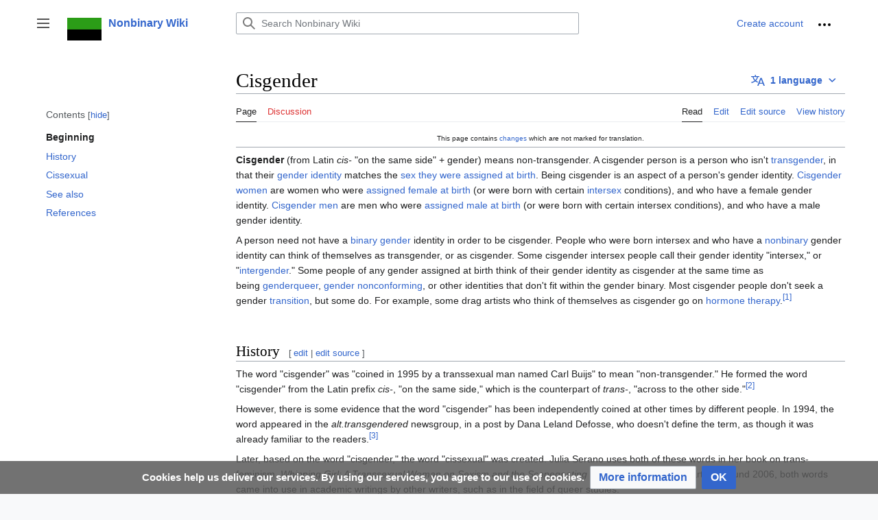

--- FILE ---
content_type: text/html; charset=UTF-8
request_url: https://nonbinary.wiki/wiki/Cisgender
body_size: 10662
content:
<!DOCTYPE html>
<html class="client-nojs" lang="en" dir="ltr">
<head>
<meta charset="UTF-8"/>
<title>Cisgender - Nonbinary Wiki</title>
<script>document.documentElement.className="client-js";RLCONF={"wgBreakFrames":false,"wgSeparatorTransformTable":["",""],"wgDigitTransformTable":["",""],"wgDefaultDateFormat":"dmy","wgMonthNames":["","January","February","March","April","May","June","July","August","September","October","November","December"],"wgRequestId":"088b114cae368cd50851671e","wgCSPNonce":false,"wgCanonicalNamespace":"","wgCanonicalSpecialPageName":false,"wgNamespaceNumber":0,"wgPageName":"Cisgender","wgTitle":"Cisgender","wgCurRevisionId":44666,"wgRevisionId":44666,"wgArticleId":64,"wgIsArticle":true,"wgIsRedirect":false,"wgAction":"view","wgUserName":null,"wgUserGroups":["*"],"wgCategories":["Identities"],"wgPageContentLanguage":"en","wgPageContentModel":"wikitext","wgRelevantPageName":"Cisgender","wgRelevantArticleId":64,"wgIsProbablyEditable":true,"wgRelevantPageIsProbablyEditable":true,"wgRestrictionEdit":[],"wgRestrictionMove":[],"wgVisualEditor":{"pageLanguageCode":"en","pageLanguageDir":"ltr",
"pageVariantFallbacks":"en"},"wgMFDisplayWikibaseDescriptions":{"search":false,"nearby":false,"watchlist":false,"tagline":false},"wgVector2022PreviewPages":[],"wgMediaViewerOnClick":true,"wgMediaViewerEnabledByDefault":true,"wgULSAcceptLanguageList":[],"wgULSCurrentAutonym":"English","wgPopupsFlags":4,"wgEditSubmitButtonLabelPublish":false,"wgTranslatePageTranslation":"source","wgULSPosition":"personal","wgULSisCompactLinksEnabled":true,"wgULSisLanguageSelectorEmpty":false};RLSTATE={"skins.vector.user.styles":"ready","site.styles":"ready","user.styles":"ready","skins.vector.user":"ready","user":"ready","user.options":"loading","ext.translate":"ready","ext.cite.styles":"ready","ext.pageNotice":"ready","mediawiki.ui.button":"ready","skins.vector.styles":"ready","skins.vector.icons":"ready","mediawiki.ui.icon":"ready","ext.visualEditor.desktopArticleTarget.noscript":"ready","ext.translate.edit.documentation.styles":"ready","ext.uls.pt":"ready","ext.CookieWarning.styles":"ready",
"oojs-ui-core.styles":"ready","oojs-ui.styles.indicators":"ready","mediawiki.widgets.styles":"ready","oojs-ui-core.icons":"ready","ext.DarkMode.styles":"ready"};RLPAGEMODULES=["ext.cite.ux-enhancements","site","mediawiki.page.ready","mediawiki.toc","skins.vector.js","skins.vector.es6","ext.visualEditor.desktopArticleTarget.init","ext.visualEditor.targetLoader","ext.SimpleTooltip","ext.translate.edit.documentation","ext.uls.compactlinks","ext.uls.interface","ext.popups","ext.CookieWarning","ext.DarkMode"];</script>
<script>(RLQ=window.RLQ||[]).push(function(){mw.loader.implement("user.options@12s5i",function($,jQuery,require,module){mw.user.tokens.set({"patrolToken":"+\\","watchToken":"+\\","csrfToken":"+\\"});});});</script>
<link rel="stylesheet" href="/load.php?lang=en&amp;modules=ext.CookieWarning.styles%7Cext.DarkMode.styles%7Cext.cite.styles%7Cext.pageNotice%2Ctranslate%7Cext.translate.edit.documentation.styles%7Cext.uls.pt%7Cext.visualEditor.desktopArticleTarget.noscript%7Cmediawiki.ui.button%2Cicon%7Cmediawiki.widgets.styles%7Coojs-ui-core.icons%2Cstyles%7Coojs-ui.styles.indicators%7Cskins.vector.icons%2Cstyles&amp;only=styles&amp;skin=vector-2022"/>
<script async="" src="/load.php?lang=en&amp;modules=startup&amp;only=scripts&amp;raw=1&amp;skin=vector-2022"></script>
<meta name="ResourceLoaderDynamicStyles" content=""/>
<link rel="stylesheet" href="/load.php?lang=en&amp;modules=site.styles&amp;only=styles&amp;skin=vector-2022"/>
<meta name="generator" content="MediaWiki 1.39.3"/>
<meta name="format-detection" content="telephone=no"/>
<meta name="viewport" content="width=1000"/>
<link rel="alternate" type="application/x-wiki" title="Edit" href="/index.php?title=Cisgender&amp;action=edit"/>
<link rel="icon" href="/resources/assets/favicon.ico"/>
<link rel="search" type="application/opensearchdescription+xml" href="/opensearch_desc.php" title="Nonbinary Wiki (en)"/>
<link rel="EditURI" type="application/rsd+xml" href="https://nonbinary.wiki/api.php?action=rsd"/>
<link rel="license" href="https://creativecommons.org/licenses/by-sa/4.0/"/>
<link rel="alternate" type="application/atom+xml" title="Nonbinary Wiki Atom feed" href="/index.php?title=Special:RecentChanges&amp;feed=atom"/>
</head>
<body class="skin-vector skin-vector-search-vue mediawiki ltr sitedir-ltr mw-hide-empty-elt ns-0 ns-subject mw-editable page-Cisgender rootpage-Cisgender skin-vector-2022 action-view vector-feature-language-in-header-enabled vector-feature-language-in-main-page-header-disabled vector-feature-language-alert-in-sidebar-disabled vector-feature-sticky-header-disabled vector-feature-sticky-header-edit-disabled vector-feature-table-of-contents-disabled vector-feature-visual-enhancement-next-disabled"><div class="mw-page-container">
	<span id="top-page"></span>
	<a class="mw-jump-link" href="#content">Jump to content</a>
	<div class="mw-page-container-inner">
		<input
			type="checkbox"
			id="mw-sidebar-checkbox"
			class="mw-checkbox-hack-checkbox"
			>
		<header class="mw-header">
			<div class="mw-header-aside">
			<label
				id="mw-sidebar-button"
				class="mw-checkbox-hack-button mw-ui-icon mw-ui-button mw-ui-quiet mw-ui-icon-element"
				for="mw-sidebar-checkbox"
				role="button"
				aria-controls="mw-panel"
				data-event-name="ui.sidebar"
				tabindex="0"
				title="Main menu">
				<span>Toggle sidebar</span>
			</label>
			
<a href="/wiki/Main_Page" class="mw-logo">
	<img class="mw-logo-icon" src="/resources/assets/nb_logo.png" alt=""
		aria-hidden="true" height="50" width="50">
	<span class="mw-logo-container">
		<strong class="mw-logo-wordmark">Nonbinary Wiki</strong>
	</span>
</a>

			</div>
			<div class="mw-header-content">
			
<div id="p-search" role="search" class="vector-search-box-vue  vector-search-box-collapses  vector-search-box-show-thumbnail vector-search-box-auto-expand-width vector-search-box">
	<a href="/wiki/Special:Search"
	
		
		
		
		title="Search Nonbinary Wiki [f]"
		accesskey="f"
		class="mw-ui-button mw-ui-quiet mw-ui-icon mw-ui-icon-element mw-ui-icon-wikimedia-search search-toggle">
		<span>Search</span>
	</a>
	
	<div>
		<form action="/index.php" id="searchform"
			class="vector-search-box-form">
			<div id="simpleSearch"
				class="vector-search-box-inner"
				 data-search-loc="header-moved">
				<input class="vector-search-box-input"
					 type="search" name="search" placeholder="Search Nonbinary Wiki" aria-label="Search Nonbinary Wiki" autocapitalize="sentences" title="Search Nonbinary Wiki [f]" accesskey="f" id="searchInput"
				>
				<input type="hidden" name="title" value="Special:Search">
				<input id="mw-searchButton"
					 class="searchButton mw-fallbackSearchButton" type="submit" name="fulltext" title="Search the pages for this text" value="Search">
				<input id="searchButton"
					 class="searchButton" type="submit" name="go" title="Go to a page with this exact name if it exists" value="Go">
			</div>
		</form>
	</div>
</div>

			<nav class="vector-user-links" aria-label="Personal tools" role="navigation" >
	

<div id="p-vector-user-menu-overflow" class="vector-menu mw-portlet mw-portlet-vector-user-menu-overflow vector-user-menu-overflow"  >
	<div class="vector-menu-content">
		
		<ul class="vector-menu-content-list"><li id="ca-uls" class="user-links-collapsible-item mw-list-item active"><a href="#" class="uls-trigger mw-ui-button mw-ui-quiet"><span class="mw-ui-icon mw-ui-icon-wikimedia-language mw-ui-icon-wikimedia-wikimedia-language"></span> <span>English</span></a></li><li id="pt-createaccount-2" class="user-links-collapsible-item mw-list-item"><a href="/index.php?title=Special:CreateAccount&amp;returnto=Cisgender" title="You are encouraged to create an account and log in; however, it is not mandatory"><span>Create account</span></a></li></ul>
		
	</div>
</div>

	

<div id="p-personal" class="vector-menu mw-portlet mw-portlet-personal vector-user-menu vector-user-menu-logged-out vector-menu-dropdown"  title="More options" >
	<input type="checkbox"
		id="p-personal-checkbox"
		role="button"
		aria-haspopup="true"
		data-event-name="ui.dropdown-p-personal"
		class="vector-menu-checkbox"
		
		
	/>
	<label
		id="p-personal-label"
		for="p-personal-checkbox"
		class="vector-menu-heading mw-ui-button mw-ui-quiet mw-ui-icon mw-ui-icon-element mw-ui-icon-ellipsis mw-ui-icon-wikimedia-ellipsis"
		
	>
		<span class="vector-menu-heading-label">Personal tools</span>
	</label>
	<div class="vector-menu-content">
		<div class="vector-user-menu-create-account"><a href="/index.php?title=Special:CreateAccount&amp;returnto=Cisgender" class="vector-menu-content-item user-links-collapsible-item" title="You are encouraged to create an account and log in; however, it is not mandatory"><span class="mw-ui-icon mw-ui-icon-userAdd mw-ui-icon-wikimedia-userAdd"></span> <span>Create account</span></a></div>
<div class="vector-user-menu-login"><a href="/index.php?title=Special:UserLogin&amp;returnto=Cisgender" class="vector-menu-content-item vector-menu-content-item-login" title="You are encouraged to log in; however, it is not mandatory [o]" accesskey="o"><span class="mw-ui-icon mw-ui-icon-logIn mw-ui-icon-wikimedia-logIn"></span> <span>Log in</span></a></div>
<div class="vector-user-menu-anon-editor">
	<p>
		Pages for logged out editors <a href="/wiki/Help:Introduction" aria-label="Learn more about editing"><span>learn more</span></a>
	</p>
</div>

		<ul class="vector-menu-content-list"><li id="pt-anontalk" class="mw-list-item"><a href="/wiki/Special:MyTalk" title="Discussion about edits from this IP address [n]" accesskey="n"><span>Talk</span></a></li><li id="pt-darkmode" class="ext-darkmode-link mw-list-item"><a href="#"><span>Dark mode</span></a></li><li id="pt-anoncontribs" class="mw-list-item"><a href="/wiki/Special:MyContributions" title="A list of edits made from this IP address [y]" accesskey="y"><span>Contributions</span></a></li></ul>
		
	</div>
</div>

</nav>

			</div>
		</header>
		<div class="vector-sidebar-container ">
			<div id="mw-navigation">
				

<nav id="mw-panel" class="mw-sidebar" aria-label="Site" role="navigation">
	

<div id="p-navigation" class="vector-menu mw-portlet mw-portlet-navigation vector-menu-portal portal"  >
	<div
		id="p-navigation-label"
		class="vector-menu-heading "
		
	>
		<span class="vector-menu-heading-label">Navigation</span>
	</div>
	<div class="vector-menu-content">
		
		<ul class="vector-menu-content-list"><li id="n-Dive-in!" class="mw-list-item"><a href="/wiki/Nonbinary_Wiki:Dive_in!"><span>Dive in!</span></a></li><li id="n-Pride-Gallery" class="mw-list-item"><a href="/wiki/Pride_Gallery"><span>Pride Gallery</span></a></li><li id="n-Leaflets" class="mw-list-item"><a href="/wiki/Nonbinary_Wiki:Publications"><span>Leaflets</span></a></li><li id="n-Support-us-on-Ko-fi!" class="mw-list-item"><a href="https://ko-fi.com/nonbinarywiki" rel="nofollow"><span>Support us on Ko-fi!</span></a></li></ul>
		
	</div>
</div>

	
	

<div id="p-Community" class="vector-menu mw-portlet mw-portlet-Community vector-menu-portal portal"  >
	<div
		id="p-Community-label"
		class="vector-menu-heading "
		
	>
		<span class="vector-menu-heading-label">Community</span>
	</div>
	<div class="vector-menu-content">
		
		<ul class="vector-menu-content-list"><li id="n-Get-involved!" class="mw-list-item"><a href="/wiki/Nonbinary_Wiki:Get_involved!"><span>Get involved!</span></a></li><li id="n-Translate-articles!" class="mw-list-item"><a href="/wiki/Nonbinary_Wiki:Translations"><span>Translate articles!</span></a></li><li id="n-General-discussion" class="mw-list-item"><a href="/wiki/Nonbinary_Wiki:General_discussion"><span>General discussion</span></a></li><li id="n-recentchanges" class="mw-list-item"><a href="/wiki/Special:RecentChanges" title="A list of recent changes in the wiki [r]" accesskey="r"><span>Recent changes</span></a></li><li id="n-randompage" class="mw-list-item"><a href="/wiki/Special:Random" title="Load a random page [x]" accesskey="x"><span>Random page</span></a></li><li id="n-Random-identity" class="mw-list-item"><a href="/wiki/Special:RandomInCategory/nonbinary_identities"><span>Random identity</span></a></li></ul>
		
	</div>
</div>


<div id="p-Social" class="vector-menu mw-portlet mw-portlet-Social vector-menu-portal portal"  >
	<div
		id="p-Social-label"
		class="vector-menu-heading "
		
	>
		<span class="vector-menu-heading-label">Social</span>
	</div>
	<div class="vector-menu-content">
		
		<ul class="vector-menu-content-list"><li id="n-Discord-server" class="mw-list-item"><a href="https://discord.gg/ExBVZECEQC" rel="nofollow"><span>Discord server</span></a></li><li id="n-Tumblr" class="mw-list-item"><a href="https://nonbinarywiki.tumblr.com" rel="nofollow"><span>Tumblr</span></a></li><li id="n-Instagram" class="mw-list-item"><a href="https://www.instagram.com/nonbinary.wiki/" rel="nofollow"><span>Instagram</span></a></li><li id="n-Nonbinary-communities-online" class="mw-list-item"><a href="/wiki/Directory_of_online_communities"><span>Nonbinary communities online</span></a></li></ul>
		
	</div>
</div>


<div id="p-tb" class="vector-menu mw-portlet mw-portlet-tb vector-menu-portal portal"  >
	<div
		id="p-tb-label"
		class="vector-menu-heading "
		
	>
		<span class="vector-menu-heading-label">Tools</span>
	</div>
	<div class="vector-menu-content">
		
		<ul class="vector-menu-content-list"><li id="t-whatlinkshere" class="mw-list-item"><a href="/wiki/Special:WhatLinksHere/Cisgender" title="A list of all wiki pages that link here [j]" accesskey="j"><span>What links here</span></a></li><li id="t-recentchangeslinked" class="mw-list-item"><a href="/wiki/Special:RecentChangesLinked/Cisgender" rel="nofollow" title="Recent changes in pages linked from this page [k]" accesskey="k"><span>Related changes</span></a></li><li id="t-specialpages" class="mw-list-item"><a href="/wiki/Special:SpecialPages" title="A list of all special pages [q]" accesskey="q"><span>Special pages</span></a></li><li id="t-print" class="mw-list-item"><a href="javascript:print();" rel="alternate" title="Printable version of this page [p]" accesskey="p"><span>Printable version</span></a></li><li id="t-permalink" class="mw-list-item"><a href="/index.php?title=Cisgender&amp;oldid=44666" title="Permanent link to this revision of this page"><span>Permanent link</span></a></li><li id="t-info" class="mw-list-item"><a href="/index.php?title=Cisgender&amp;action=info" title="More information about this page"><span>Page information</span></a></li><li id="t-cite" class="mw-list-item"><a href="/index.php?title=Special:CiteThisPage&amp;page=Cisgender&amp;id=44666&amp;wpFormIdentifier=titleform" title="Information on how to cite this page"><span>Cite this page</span></a></li></ul>
		
	</div>
</div>

	
</nav>

			</div>
		</div>
		<div class="vector-sitenotice-container">
			<div id="siteNotice"></div>
		</div>
		<input type="checkbox" id="vector-toc-collapsed-checkbox" class="mw-checkbox-hack-checkbox">
		<div class="mw-table-of-contents-container">
			<div class="vector-sticky-toc-container mw-sticky-header-element">
				<nav id="mw-panel-toc" class="sidebar-toc" role="navigation" aria-labelledby="sidebar-toc-label" data-event-name="ui.sidebar-toc">
	<div id="sidebar-toc-label" class="sidebar-toc-header">
		<p class="sidebar-toc-title">
		Contents
		<button class="vector-toc-uncollapse-button">move to sidebar</button>
		<button class="vector-toc-collapse-button">hide</button>
		</p>
	</div>
	<ul class="sidebar-toc-contents" id="mw-panel-toc-list">
		<li id="toc-mw-content-text"
			class="sidebar-toc-list-item sidebar-toc-level-1">
			<a href="#top-page" class="sidebar-toc-link">
				<div class="sidebar-toc-text">Beginning</div>
			</a>
		</li>
		<li id="toc-History"
			class="sidebar-toc-list-item sidebar-toc-level-1 sidebar-toc-list-item-expanded">
			<a class="sidebar-toc-link" href="#History">
				<div class="sidebar-toc-text">
				<span class="sidebar-toc-numb">1</span>History</div>
			</a>
			
			<ul id="toc-History-sublist" class="sidebar-toc-list">
			</ul>
		</li>
		<li id="toc-Cissexual"
			class="sidebar-toc-list-item sidebar-toc-level-1 sidebar-toc-list-item-expanded">
			<a class="sidebar-toc-link" href="#Cissexual">
				<div class="sidebar-toc-text">
				<span class="sidebar-toc-numb">2</span>Cissexual</div>
			</a>
			
			<ul id="toc-Cissexual-sublist" class="sidebar-toc-list">
			</ul>
		</li>
		<li id="toc-See_also"
			class="sidebar-toc-list-item sidebar-toc-level-1 sidebar-toc-list-item-expanded">
			<a class="sidebar-toc-link" href="#See_also">
				<div class="sidebar-toc-text">
				<span class="sidebar-toc-numb">3</span>See also</div>
			</a>
			
			<ul id="toc-See_also-sublist" class="sidebar-toc-list">
			</ul>
		</li>
		<li id="toc-References"
			class="sidebar-toc-list-item sidebar-toc-level-1 sidebar-toc-list-item-expanded">
			<a class="sidebar-toc-link" href="#References">
				<div class="sidebar-toc-text">
				<span class="sidebar-toc-numb">4</span>References</div>
			</a>
			
			<ul id="toc-References-sublist" class="sidebar-toc-list">
			</ul>
		</li>
	</ul>
</nav>

			</div>
		</div>
		<div class="mw-content-container">
			<main id="content" class="mw-body" role="main">
				<a id="top"></a>
				<header class="mw-body-header">
				            
            
            <div id="p-lang-btn" class="vector-menu mw-portlet mw-portlet-lang vector-menu-dropdown"  >
            	<input type="checkbox"
            		id="p-lang-btn-checkbox"
            		role="button"
            		aria-haspopup="true"
            		data-event-name="ui.dropdown-p-lang-btn"
            		class="vector-menu-checkbox  mw-interlanguage-selector "
            		aria-label="Go to an article in another language. Available in 1 language"
            		
            	/>
            	<label
            		id="p-lang-btn-label"
            		for="p-lang-btn-checkbox"
            		class="vector-menu-heading mw-ui-progressive mw-portlet-lang-heading-1 mw-ui-button mw-ui-quiet"
            		
            	>
            		<span class="mw-ui-icon mw-ui-icon-language-progressive mw-ui-icon-wikimedia-language-progressive"></span><span class="vector-menu-heading-label">1 language</span>
            	</label>
            	<div class="vector-menu-content">
            		
            		<ul class="vector-menu-content-list"><li class="interlanguage-link interwiki-de mw-list-item"><a href="https://nibi.space/cisgender" title="cisgender – German" lang="de" hreflang="de" class="interlanguage-link-target"><span>Deutsch</span></a></li></ul>
            		
            	</div>
            </div>

				
					<label
						id="vector-toc-collapsed-button"
						class="mw-ui-button mw-ui-quiet mw-ui-icon mw-ui-icon-element mw-ui-icon-wikimedia-listBullet mw-checkbox-hack-button"
						for="vector-toc-collapsed-checkbox"
						role="button"
						aria-controls="toc-toggle-list"
						data-event-name="vector.toc-toggle-list"
						tabindex="0"
						title="Table of Contents">
						Toggle the table of contents
					</label>
				    <h1 id="firstHeading" class="firstHeading mw-first-heading"><span class="mw-page-title-main">Cisgender</span></h1>
				</header>
				<nav class="vector-article-toolbar" aria-label="Tools"
					role="navigation">
					<div class="mw-article-toolbar-container">
						<div id="left-navigation">
							

<div id="p-associated-pages" class="vector-menu mw-portlet mw-portlet-associated-pages vector-menu-tabs"  >
	<div class="vector-menu-content">
		
		<ul class="vector-menu-content-list"><li id="ca-nstab-main" class="selected mw-list-item"><a href="/wiki/Cisgender" title="View the content page [c]" accesskey="c"><span>Page</span></a></li><li id="ca-talk" class="new mw-list-item"><a href="/index.php?title=Talk:Cisgender&amp;action=edit&amp;redlink=1" rel="discussion" title="Discussion about the content page (page does not exist) [t]" accesskey="t"><span>Discussion</span></a></li></ul>
		
	</div>
</div>

							

<div id="p-variants" class="vector-menu mw-portlet mw-portlet-variants emptyPortlet vector-menu-dropdown"  >
	<input type="checkbox"
		id="p-variants-checkbox"
		role="button"
		aria-haspopup="true"
		data-event-name="ui.dropdown-p-variants"
		class="vector-menu-checkbox"
		aria-label="Change language variant"
		
	/>
	<label
		id="p-variants-label"
		for="p-variants-checkbox"
		class="vector-menu-heading "
		
	>
		<span class="vector-menu-heading-label">English</span>
	</label>
	<div class="vector-menu-content">
		
		<ul class="vector-menu-content-list"></ul>
		
	</div>
</div>

						</div>
						<div id="right-navigation" class="vector-collapsible ">
							

<div id="p-views" class="vector-menu mw-portlet mw-portlet-views vector-menu-tabs"  >
	<div class="vector-menu-content">
		
		<ul class="vector-menu-content-list"><li id="ca-view" class="selected mw-list-item"><a href="/wiki/Cisgender"><span>Read</span></a></li><li id="ca-ve-edit" class="mw-list-item"><a href="/index.php?title=Cisgender&amp;veaction=edit" title="Edit this page [v]" accesskey="v"><span>Edit</span></a></li><li id="ca-edit" class="collapsible mw-list-item"><a href="/index.php?title=Cisgender&amp;action=edit" title="Edit this page [e]" accesskey="e"><span>Edit source</span></a></li><li id="ca-history" class="mw-list-item"><a href="/index.php?title=Cisgender&amp;action=history" title="Past revisions of this page [h]" accesskey="h"><span>View history</span></a></li></ul>
		
	</div>
</div>

							

<div id="p-cactions" class="vector-menu mw-portlet mw-portlet-cactions emptyPortlet vector-menu-dropdown vector-has-collapsible-items"  title="More options" >
	<input type="checkbox"
		id="p-cactions-checkbox"
		role="button"
		aria-haspopup="true"
		data-event-name="ui.dropdown-p-cactions"
		class="vector-menu-checkbox"
		
		
	/>
	<label
		id="p-cactions-label"
		for="p-cactions-checkbox"
		class="vector-menu-heading "
		
	>
		<span class="vector-menu-heading-label">More</span>
	</label>
	<div class="vector-menu-content">
		
		<ul class="vector-menu-content-list"><li id="ca-more-view" class="selected vector-more-collapsible-item mw-list-item"><a href="/wiki/Cisgender"><span>Read</span></a></li><li id="ca-more-ve-edit" class="vector-more-collapsible-item mw-list-item"><a href="/index.php?title=Cisgender&amp;veaction=edit"><span>Edit</span></a></li><li id="ca-more-edit" class="collapsible vector-more-collapsible-item mw-list-item"><a href="/index.php?title=Cisgender&amp;action=edit"><span>Edit source</span></a></li><li id="ca-more-history" class="vector-more-collapsible-item mw-list-item"><a href="/index.php?title=Cisgender&amp;action=history"><span>View history</span></a></li></ul>
		
	</div>
</div>

						</div>
					</div>
				</nav>
				<div id="bodyContent" class="vector-body" data-mw-ve-target-container>
					<div class="mw-body-subheader">
					        <div class="mw-indicators">
        </div>

					    <div id="siteSub" class="noprint">From Nonbinary Wiki</div>
					</div>
					
					
					
					<div id="mw-content-text" class="mw-body-content mw-content-ltr" lang="en" dir="ltr"><div class="mw-pt-translate-header noprint nomobile" dir="ltr" lang="en">This page contains <span class="plainlinks"><a rel="nofollow" class="external text" href="https://nonbinary.wiki/index.php?title=Cisgender&amp;diff=44666">changes</a></span> which are not marked for translation.</div><div class="mw-parser-output"><p><b>Cisgender</b>&#160;(from Latin&#160;<i>cis-</i>&#160;"on the same side" + gender) means non-transgender. A cisgender person is a person who isn't&#160;<a href="/wiki/Transgender" title="Transgender">transgender</a>, in that their&#160;<a href="/wiki/Gender_identity" title="Gender identity">gender identity</a>&#160;matches the&#160;<a href="/wiki/Sex#Gender_Assigned_At_Birth" class="mw-redirect" title="Sex">sex they were assigned at birth</a>. Being cisgender is an aspect of a person's gender identity.&#160;<a href="/wiki/Cisgender_women" class="mw-redirect" title="Cisgender women">Cisgender women</a>&#160;are women who were <a href="/wiki/AFAB" class="mw-redirect" title="AFAB">assigned female at birth</a> (or were born with certain&#160;<a href="/wiki/Intersex" title="Intersex">intersex</a>&#160;conditions), and who have a female gender identity.&#160;<a href="/wiki/Cisgender_men" class="mw-redirect" title="Cisgender men">Cisgender men</a>&#160;are men who were <a href="/wiki/Assigned_male_at_birth" class="mw-redirect" title="Assigned male at birth">assigned male at birth</a> (or were born with certain intersex conditions), and who have a male gender identity.
</p><p>A person need not have a&#160;<a href="/wiki/Binary_gender" class="mw-redirect" title="Binary gender">binary gender</a>&#160;identity in order to be cisgender. People who were born intersex and who have a&#160;<a href="/wiki/Nonbinary" title="Nonbinary">nonbinary</a>&#160;gender identity can think of themselves as transgender, or as cisgender. Some cisgender intersex people call their gender identity "intersex," or "<a href="/wiki/Intergender" title="Intergender">intergender</a>." Some people of any gender assigned at birth think of their gender identity as cisgender at the same time as being&#160;<a href="/wiki/Genderqueer" title="Genderqueer">genderqueer</a>,&#160;<a href="/wiki/Gender_nonconforming" class="mw-redirect" title="Gender nonconforming">gender nonconforming</a>, or other identities that don't fit within the gender binary. Most cisgender people don't seek a gender&#160;<a href="/wiki/Transition" title="Transition">transition</a>, but some do. For example, some&#160;drag&#160;artists who think of themselves as cisgender go on&#160;<a href="/wiki/Hormone_therapy" title="Hormone therapy">hormone therapy</a>.<sup id="cite_ref-1" class="reference"><a href="#cite_note-1">&#91;1&#93;</a></sup>
</p><p><br />
</p>
<mw:tocplace></mw:tocplace>
<h2><span class="mw-headline" id="History">History</span><span class="mw-editsection"><span class="mw-editsection-bracket">[</span><a href="/index.php?title=Cisgender&amp;veaction=edit&amp;section=1" class="mw-editsection-visualeditor" title="Edit section: History">edit</a><span class="mw-editsection-divider"> | </span><a href="/index.php?title=Cisgender&amp;action=edit&amp;section=1" title="Edit section: History">edit source</a><span class="mw-editsection-bracket">]</span></span></h2>
<p>The word "cisgender" was "coined in 1995 by a transsexual man named Carl Buijs"&#160;to mean "non-transgender." He formed the word "cisgender" from the Latin prefix&#160;<i>cis-</i>, "on the same side," which is the counterpart of&#160;<i>trans-</i>, "across to the other side."<sup id="cite_ref-2" class="reference"><a href="#cite_note-2">&#91;2&#93;</a></sup>
</p><p>However, there is some evidence that the word "cisgender" has been independently coined at other times by different people. In 1994, the word appeared in the&#160;<i>alt.transgendered</i>&#160;newsgroup, in a post by Dana Leland Defosse, who doesn't define the term, as though it was already familiar to the readers.<sup id="cite_ref-3" class="reference"><a href="#cite_note-3">&#91;3&#93;</a></sup>
</p><p>Later, based on the word "cisgender," the word "cissexual" was created. Julia Serano uses both of these words in her book on trans-feminism,&#160;<i>Whipping Girl: A Transsexual Woman on Sexism and the Scapegoating of Femininity</i>&#160;(2007). Starting around 2006, both words came into use in academic writings by other writers, such as in the field of&#160;queer studies.
</p>
<h2><span class="mw-headline" id="Cissexual">Cissexual</span><span class="mw-editsection"><span class="mw-editsection-bracket">[</span><a href="/index.php?title=Cisgender&amp;veaction=edit&amp;section=2" class="mw-editsection-visualeditor" title="Edit section: Cissexual">edit</a><span class="mw-editsection-divider"> | </span><a href="/index.php?title=Cisgender&amp;action=edit&amp;section=2" title="Edit section: Cissexual">edit source</a><span class="mw-editsection-bracket">]</span></span></h2>
<p>A person who isn't&#160;<a href="/wiki/Transsexual" title="Transsexual">transsexual</a>.<sup id="cite_ref-4" class="reference"><a href="#cite_note-4">&#91;4&#93;</a></sup>&#160;In some contexts, it can be useful to distinguish between cisgender and cissexual, along with distinguishing between transgender and transsexual. This distinction can be useful when talking about nonbinary and&#160;<a href="/wiki/Gender_nonconforming" class="mw-redirect" title="Gender nonconforming">gender nonconforming</a>&#160;people. Saying that a person is cissexual "emphasizes that someone is not dealing with the medical and legal aspects of a gender transition"; by contrast, "someone who has a nonbinary gender and [is] not dealing with the medical and legal aspects of a gender transition might call themselves a cissexual genderqueer."<sup id="cite_ref-5" class="reference"><a href="#cite_note-5">&#91;5&#93;</a></sup>&#160;Some nonbinary people who transition call themselves transsexual, whereas other nonbinary or genderqueer people who don't transition can call themselves cissexual. (For example, <a href="/wiki/Chanda_Prescod-Weinstein" title="Chanda Prescod-Weinstein">Chanda Prescod-Weinstein</a> is an "<a href="/wiki/Agender" title="Agender">agender</a> cis-sex woman".)  It is possible to be both transgender and cissexual, if gender and sex are considered to be separate aspects of a person. That said, it is a choice for each person what labels they are comfortable with using for themself, and they may find other ways to label their gender.
</p>
<h2><span class="mw-headline" id="See_also">See also</span><span class="mw-editsection"><span class="mw-editsection-bracket">[</span><a href="/index.php?title=Cisgender&amp;veaction=edit&amp;section=3" class="mw-editsection-visualeditor" title="Edit section: See also">edit</a><span class="mw-editsection-divider"> | </span><a href="/index.php?title=Cisgender&amp;action=edit&amp;section=3" title="Edit section: See also">edit source</a><span class="mw-editsection-bracket">]</span></span></h2>
<ul><li><a href="/wiki/Gender_binary" title="Gender binary">Gender binary</a></li>
<li><a href="/wiki/Cissexism" title="Cissexism">Cissexism</a></li>
<li><a href="/wiki/Cisgender_men" class="mw-redirect" title="Cisgender men">Cisgender men</a></li>
<li><a href="/wiki/Cisgender_women" class="mw-redirect" title="Cisgender women">Cisgender women</a></li></ul>
<h2><span class="mw-headline" id="References">References</span><span class="mw-editsection"><span class="mw-editsection-bracket">[</span><a href="/index.php?title=Cisgender&amp;veaction=edit&amp;section=4" class="mw-editsection-visualeditor" title="Edit section: References">edit</a><span class="mw-editsection-divider"> | </span><a href="/index.php?title=Cisgender&amp;action=edit&amp;section=4" title="Edit section: References">edit source</a><span class="mw-editsection-bracket">]</span></span></h2>
<div class="mw-references-wrap"><ol class="references">
<li id="cite_note-1"><span class="mw-cite-backlink"><a href="#cite_ref-1">↑</a></span> <span class="reference-text">Del Lagrace Volcano and Judith “Jack” Halberstam.&#160;<i>The Drag King Book</i>. London: Serpent’s Tail, 1999.</span>
</li>
<li id="cite_note-2"><span class="mw-cite-backlink"><a href="#cite_ref-2">↑</a></span> <span class="reference-text">Julia Serano, "<a rel="nofollow" class="external text" href="http://juliaserano.blogspot.com/2011/08/whipping-girl-faq-on-cissexual.html">Whipping Girl FAQ on cissexual, cisgender, and cis privilege.</a>" 2009-05-14.&#160; <a rel="nofollow" class="external text" href="https://web.archive.org/web/20230226032644/http://juliaserano.blogspot.com/2011/08/whipping-girl-faq-on-cissexual.html">Archived</a> on 17 July 2023</span>
</li>
<li id="cite_note-3"><span class="mw-cite-backlink"><a href="#cite_ref-3">↑</a></span> <span class="reference-text">Dana Leland Defosse, "<a rel="nofollow" class="external text" href="https://groups.google.com/forum/?hl=en#!topic/alt.transgendered/acBONWZqmhs">Transgender Research.</a>" May 26, 1994.&#160;<i>alt.transgendered</i>&#160;(newsgroup). Accessed 2007-12-22. <a rel="nofollow" class="external text" href="https://web.archive.org/web/20230307010140/https://groups.google.com/forum/?hl=en">Archived</a> on 17 July 2023</span>
</li>
<li id="cite_note-4"><span class="mw-cite-backlink"><a href="#cite_ref-4">↑</a></span> <span class="reference-text">"<a rel="nofollow" class="external text" href="https://www.susans.org/wiki/Cissexual">Cissexual.</a>"&#160;<i>Susan's Place Transgender Resource Wiki</i> <a rel="nofollow" class="external text" href="https://web.archive.org/web/20230703202127/https://www.susans.org/wiki/Cissexual">Archived</a> on 17 July 2023</span>
</li>
<li id="cite_note-5"><span class="mw-cite-backlink"><a href="#cite_ref-5">↑</a></span> <span class="reference-text">Tobi Hill-Meyer, "<a rel="nofollow" class="external text" href="https://nodesignation.wordpress.com/definitions/">Definitions</a>."&#160;<i>No Designation</i>&#160;(personal blog). <a rel="nofollow" class="external text" href="https://web.archive.org/web/20230509010823/https://nodesignation.wordpress.com/definitions/">Archived</a> on 17 July 2023</span>
</li>
</ol></div>
<!-- 
NewPP limit report
Cached time: 20260121082213
Cache expiry: 86400
Reduced expiry: false
Complications: [show‐toc]
CPU time usage: 0.017 seconds
Real time usage: 0.020 seconds
Preprocessor visited node count: 107/1000000
Post‐expand include size: 0/2097152 bytes
Template argument size: 0/2097152 bytes
Highest expansion depth: 2/100
Expensive parser function count: 0/100
Unstrip recursion depth: 0/20
Unstrip post‐expand size: 2718/5000000 bytes
-->
<!--
Transclusion expansion time report (%,ms,calls,template)
100.00%    0.000      1 -total
-->

<!-- Saved in parser cache with key nbwiki:pcache:idhash:64-0!canonical and timestamp 20260121082213 and revision id 44666.
 -->
</div><div id="bottom-notice-ns"><div style="clear:both;"></div>
<div style="border-top: 3px solid #9b59d0; padding: 5px;">
<center>
<p><a href="https://ko-fi.com/nonbinarywiki" rel="nofollow"><img alt="Ko-fi Icon RGB rounded.png" src="/images/thumb/e/e6/Ko-fi_Icon_RGB_rounded.png/50px-Ko-fi_Icon_RGB_rounded.png" decoding="async" width="50" height="50" srcset="/images/thumb/e/e6/Ko-fi_Icon_RGB_rounded.png/75px-Ko-fi_Icon_RGB_rounded.png 1.5x, /images/thumb/e/e6/Ko-fi_Icon_RGB_rounded.png/100px-Ko-fi_Icon_RGB_rounded.png 2x" data-file-width="600" data-file-height="600" /></a> <span class="plainlinks" style="font-size: 30px; font-style: bold;"><a rel="nofollow" class="external text" href="https://ko-fi.com/nonbinarywiki">Support us on Ko-fi!</a></span><br />
<a href="https://discord.gg/ExBVZECEQC" rel="nofollow"><img alt="Discord.svg" src="/images/thumb/0/05/Discord.svg/27px-Discord.svg.png" decoding="async" width="27" height="26" srcset="/images/thumb/0/05/Discord.svg/41px-Discord.svg.png 1.5x, /images/thumb/0/05/Discord.svg/54px-Discord.svg.png 2x" data-file-width="512" data-file-height="502" /></a> <a rel="nofollow" class="external text" href="https://discord.gg/ExBVZECEQC"><i>Join our Discord server!</i></a>
</p>
</center>
</div></div>
<div class="printfooter" data-nosnippet="">Retrieved from "<a dir="ltr" href="https://nonbinary.wiki/index.php?title=Cisgender&amp;oldid=44666">https://nonbinary.wiki/index.php?title=Cisgender&amp;oldid=44666</a>"</div></div>
					<div id="catlinks" class="catlinks" data-mw="interface"><div id="mw-normal-catlinks" class="mw-normal-catlinks"><a href="/wiki/Special:Categories" title="Special:Categories">Category</a>: <ul><li><a href="/wiki/Category:Identities" title="Category:Identities">Identities</a></li></ul></div></div>
				</div>
			</main>
			<div id='mw-data-after-content'>
	<div class="mw-cookiewarning-container"><div class="mw-cookiewarning-text"><span>Cookies help us deliver our services. By using our services, you agree to our use of cookies.</span></div><form method="POST"><div class='oo-ui-layout oo-ui-horizontalLayout'><span class='oo-ui-widget oo-ui-widget-enabled oo-ui-buttonElement oo-ui-buttonElement-framed oo-ui-labelElement oo-ui-flaggedElement-progressive oo-ui-buttonWidget'><a role='button' tabindex='0' href='/wiki/Nonbinary_Wiki:Privacy_policy' rel='nofollow' class='oo-ui-buttonElement-button'><span class='oo-ui-iconElement-icon oo-ui-iconElement-noIcon oo-ui-image-progressive'></span><span class='oo-ui-labelElement-label'>More information</span><span class='oo-ui-indicatorElement-indicator oo-ui-indicatorElement-noIndicator oo-ui-image-progressive'></span></a></span><span class='oo-ui-widget oo-ui-widget-enabled oo-ui-inputWidget oo-ui-buttonElement oo-ui-buttonElement-framed oo-ui-labelElement oo-ui-flaggedElement-primary oo-ui-flaggedElement-progressive oo-ui-buttonInputWidget'><button type='submit' tabindex='0' name='disablecookiewarning' value='OK' class='oo-ui-inputWidget-input oo-ui-buttonElement-button'><span class='oo-ui-iconElement-icon oo-ui-iconElement-noIcon oo-ui-image-invert'></span><span class='oo-ui-labelElement-label'>OK</span><span class='oo-ui-indicatorElement-indicator oo-ui-indicatorElement-noIndicator oo-ui-image-invert'></span></button></span></div></form></div>
</div>

		</div>
		<div class="mw-footer-container">
			
<footer id="footer" class="mw-footer" role="contentinfo" >
	<ul id="footer-info">
	<li id="footer-info-lastmod"> This page was last edited on 5 October 2025, at 02:07.</li>
	<li id="footer-info-copyright">Content is available under <a class="external" rel="nofollow" href="https://creativecommons.org/licenses/by-sa/4.0/">Creative Commons Attribution-ShareAlike</a> unless otherwise noted.</li>
</ul>

	<ul id="footer-places">
	<li id="footer-places-privacy"><a href="/wiki/Nonbinary_Wiki:Privacy_policy">Privacy policy</a></li>
	<li id="footer-places-about"><a href="/wiki/Nonbinary_Wiki:About">About Nonbinary Wiki</a></li>
	<li id="footer-places-disclaimer"><a href="/wiki/Nonbinary_Wiki:General_disclaimer">Disclaimers</a></li>
	<li id="footer-places-mobileview"><a href="https://nonbinary.wiki/index.php?title=Cisgender&amp;mobileaction=toggle_view_mobile" class="noprint stopMobileRedirectToggle">Mobile view</a></li>
</ul>

	<ul id="footer-icons" class="noprint">
	<li id="footer-copyrightico"><a href="https://creativecommons.org/licenses/by-sa/4.0/"><img src="/resources/assets/licenses/cc-by-sa.png" alt="Creative Commons Attribution-ShareAlike" width="88" height="31" loading="lazy"/></a></li>
	<li id="footer-poweredbyico"><a href="https://www.mediawiki.org/"><img src="/resources/assets/poweredby_mediawiki_88x31.png" alt="Powered by MediaWiki" srcset="/resources/assets/poweredby_mediawiki_132x47.png 1.5x, /resources/assets/poweredby_mediawiki_176x62.png 2x" width="88" height="31" loading="lazy"/></a></li>
</ul>

</footer>

		</div>
	</div> 
</div> 

<script>(RLQ=window.RLQ||[]).push(function(){mw.config.set({"wgPageParseReport":{"limitreport":{"cputime":"0.017","walltime":"0.020","ppvisitednodes":{"value":107,"limit":1000000},"postexpandincludesize":{"value":0,"limit":2097152},"templateargumentsize":{"value":0,"limit":2097152},"expansiondepth":{"value":2,"limit":100},"expensivefunctioncount":{"value":0,"limit":100},"unstrip-depth":{"value":0,"limit":20},"unstrip-size":{"value":2718,"limit":5000000},"timingprofile":["100.00%    0.000      1 -total"]},"cachereport":{"timestamp":"20260121082213","ttl":86400,"transientcontent":false}}});});</script>
<!-- Matomo -->
<script type="text/javascript">
  var _paq = _paq || [];
  _paq.push(["trackPageView"]);
  _paq.push(["enableLinkTracking"]);

  (function() {
    var u = (("https:" == document.location.protocol) ? "https" : "http") + "://"+"analytics.nonbinary.wiki/";
    _paq.push(["setTrackerUrl", u+"piwik.php"]);
    _paq.push(["setSiteId", "2"]);
    var d=document, g=d.createElement("script"), s=d.getElementsByTagName("script")[0]; g.type="text/javascript";
    g.defer=true; g.async=true; g.src=u+"piwik.js"; s.parentNode.insertBefore(g,s);
  })();
</script>
<!-- End Matomo Code -->

<!-- Matomo Image Tracker -->
<noscript><img src="https://analytics.nonbinary.wiki/piwik.php?idsite=2&rec=1" style="border:0" alt="" /></noscript>
<!-- End Matomo --><!-- Matomo -->
<script type="text/javascript">
  var _paq = _paq || [];
  _paq.push(["trackPageView"]);
  _paq.push(["enableLinkTracking"]);

  (function() {
    var u = (("https:" == document.location.protocol) ? "https" : "http") + "://"+"analytics.nonbinary.wiki/";
    _paq.push(["setTrackerUrl", u+"piwik.php"]);
    _paq.push(["setSiteId", "2"]);
    var d=document, g=d.createElement("script"), s=d.getElementsByTagName("script")[0]; g.type="text/javascript";
    g.defer=true; g.async=true; g.src=u+"piwik.js"; s.parentNode.insertBefore(g,s);
  })();
</script>
<!-- End Matomo Code -->

<!-- Matomo Image Tracker -->
<noscript><img src="https://analytics.nonbinary.wiki/piwik.php?idsite=2&rec=1" style="border:0" alt="" /></noscript>
<!-- End Matomo -->
<script>(RLQ=window.RLQ||[]).push(function(){mw.config.set({"wgBackendResponseTime":205});});</script>
<script defer src="https://static.cloudflareinsights.com/beacon.min.js/vcd15cbe7772f49c399c6a5babf22c1241717689176015" integrity="sha512-ZpsOmlRQV6y907TI0dKBHq9Md29nnaEIPlkf84rnaERnq6zvWvPUqr2ft8M1aS28oN72PdrCzSjY4U6VaAw1EQ==" data-cf-beacon='{"version":"2024.11.0","token":"038a768b63e340febd14dcde581cb397","r":1,"server_timing":{"name":{"cfCacheStatus":true,"cfEdge":true,"cfExtPri":true,"cfL4":true,"cfOrigin":true,"cfSpeedBrain":true},"location_startswith":null}}' crossorigin="anonymous"></script>
</body>
</html>